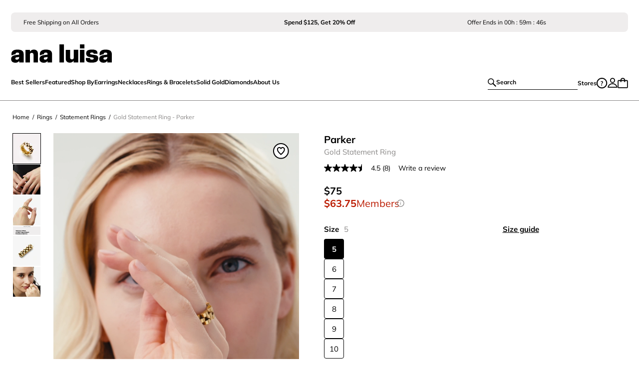

--- FILE ---
content_type: application/javascript; charset=UTF-8
request_url: https://www.analuisa.com/58-7a8e74acfff8af7f877f.js
body_size: 334
content:
"use strict";(self.webpackChunkanaluisa_website=self.webpackChunkanaluisa_website||[]).push([[58],{47058:function(e,s,l){l.r(s);var i=l(85671),o=l(74848);const d=["Components:Solid Gold","Components:10K Solid Gold","Components:10K Solid White Gold","Components:14K Solid Gold"];s.default=(0,i.kP)({name:"SolidGoldUsps",priority:"P3"})((function(e){let{tags:s,isMto:l}=e;return(null==s?void 0:s.some((e=>d.includes(e))))?l?(0,o.jsxs)("div",{className:"mx-[1.74vw] pt-[80px] pb-[76px] bg-black text-white grid grid-cols-3 text-center mobile:mx-[15px] mobile:grid-cols-1 mobile:px-[30px] mobile:pt-[23px] mobile:pb-[26px]",children:[(0,o.jsxs)("div",{className:"mobile:mb-[30px]",children:[(0,o.jsx)("p",{className:"title-s mb-[15px] mobile:mb-[10px]",children:"Made to Order"}),(0,o.jsxs)("p",{className:"typo-body",children:["Made just for you in recycled solid gold",(0,o.jsx)("br",{}),"— never mass-produced."]})]}),(0,o.jsxs)("div",{className:"mobile:mb-[30px]",children:[(0,o.jsx)("p",{className:"title-s mb-[15px] mobile:mb-[10px]",children:"Trusted Craftsmanship"}),(0,o.jsxs)("p",{className:"typo-body",children:["Created in a vetted, family-owned Indian",(0,o.jsx)("br",{}),"workshop with generations of expertise."]})]}),(0,o.jsxs)("div",{children:[(0,o.jsx)("p",{className:"title-s mb-[15px] mobile:mb-[10px]",children:"Direct to YOU"}),(0,o.jsxs)("p",{className:"typo-body",children:["Shipped directly from our artisan studio",(0,o.jsx)("br",{}),"for the highest quality and speed."]})]})]}):(0,o.jsxs)("div",{className:"mx-[1.74vw] pt-[80px] pb-[76px] bg-black text-white grid grid-cols-3 text-center mobile:mx-[15px] mobile:grid-cols-1 mobile:px-[30px] mobile:pt-[23px] mobile:pb-[26px]",children:[(0,o.jsxs)("div",{className:"mobile:mb-[30px]",children:[(0,o.jsx)("p",{className:"title-s mb-[15px] mobile:mb-[10px]",children:"Forever Quality"}),(0,o.jsxs)("p",{className:"typo-body",children:["Durable, waterproof pieces engineered",(0,o.jsx)("br",{}),"for a lifetime of daily wear."]})]}),(0,o.jsxs)("div",{className:"mobile:mb-[30px]",children:[(0,o.jsx)("p",{className:"title-s mb-[15px] mobile:mb-[10px]",children:"Timeless by Design"}),(0,o.jsx)("p",{className:"typo-body",children:"Forever styles made to outlast trends."})]}),(0,o.jsxs)("div",{children:[(0,o.jsx)("p",{className:"title-s mb-[15px] mobile:mb-[10px]",children:"Sustainable Luxury"}),(0,o.jsxs)("p",{className:"typo-body",children:["Crafted from recycled solid gold and",(0,o.jsx)("br",{}),"ethically sourced lab-grown diamonds."]})]})]}):null}))}}]);
//# sourceMappingURL=58-7a8e74acfff8af7f877f.js.map

--- FILE ---
content_type: application/javascript; charset=UTF-8
request_url: https://www.analuisa.com/component---src-templates-product-index-js-4c3e0ba0ca84efe22d8c.js
body_size: 12076
content:
"use strict";(self.webpackChunkanaluisa_website=self.webpackChunkanaluisa_website||[]).push([[596],{40212:function(e,t,n){n.d(t,{A:function(){return p}});var l=n(96540),i=n(68154),o=n(85671),s=n(41039),r=n(41134),a=n(12954),c=JSON.parse('{"N":{"Necklaces":"/collections/necklaces/","Earrings":"/collections/earrings/","Rings":"/collections/rings/","Bracelets":"/collections/bracelets/","Earrings Charms":"/collections/create-your-unique-earring-stack/","Sets":"/collections/gift-sets/","Bundle":"/collections/jewelry-bundles/","Necklace Charms":"/collections/necklaces-charms/","Body Jewelry":"/collections/anklets-body-jewelry/","Accessories":"/collections/accessories/"},"f":{"Pendant Necklaces":{"url":"/collections/pendant-necklaces/","type":"Necklaces"},"Stud Earrings":{"url":"/collections/stud-earrings/","type":"Earrings"},"Statement Necklaces":{"url":"/collections/statement-necklace/","type":"Necklaces"},"Drop Earrings":{"url":"/collections/unique-drop-earrings/","type":"Earrings"},"Statement Rings":{"url":"/collections/statement-rings/","type":"Rings"},"Hoop Earrings":{"url":"/collections/hoop-earrings/","type":"Earrings"},"Charm Bracelets":{"url":"/collections/charm-bracelets/","type":"Bracelets"},"Huggie Earrings":{"url":"/collections/huggie-earrings/","type":"Earrings"},"Necklace Sets":{"url":"/collections/layered-necklace-sets/","type":"Necklaces"},"Layered Necklace Sets":{"url":"/collections/layered-necklace-sets/","type":"Necklaces"},"Band Rings":{"url":"/collections/band-rings/","type":"Rings"},"Necklace Charms":{"url":"/collections/necklaces-charms/","type":"Necklaces"},"Ring Sets":{"url":"/collections/stacking-gold-rings/","type":"Rings"},"Chain Necklaces":{"url":"/collections/chain-necklaces/","type":"Necklaces"},"Adjustable Rings":{"url":"/collections/adjustable-rings/","type":"Rings"},"Chain Bracelets":{"url":"/collections/chain-bracelets/","type":"Bracelets"},"Cuff Bracelets":{"url":"/collections/cuff-bracelets/","type":"Bracelets"},"Ear Cuffs":{"url":"/collections/huggies-ear-cuffs/","type":"Earrings"}}}'),d=n(76361),u=n(74848);var p=(0,o.kP)({name:"Breadcrumb",priority:"P2"})((function(e){let{componentType:t="",productTitle:n,collectionTitle:o,pageTitle:p,levels:m=[],productType:h=null,productSubtype:v=null}=e;const{0:f,1:g}=(0,l.useState)([]),{0:y,1:x}=(0,l.useState)(null);return(0,l.useEffect)((()=>{let e=[],t=null;if(r.Bd){e=[{link:"/",name:"Home"}];const i=window.location.pathname.split("/").filter((e=>{if(null!=e||""!=e)return e}));if(m&&m.length>0)m.forEach((t=>{e.push({link:t.link.link,name:t.title})}));else{const s=i.findIndex((e=>"collections"==e)),a=i.findIndex((e=>"products"==e)),d=i.findIndex((e=>"pages"==e));if(-1!==d&&p&&e.push({link:`/pages/${i[d+1]}/`,name:p}),-1!==a&&n){const t=(0,r.Ri)("bread_url"),l=(0,r.Ri)("bread_title");t&&l&&!c.N[h]&&e.push({link:`${t}`,name:l}),h&&c.N[h]&&e.push({link:c.N[h],name:h}),v&&c.f[v]&&e.push({link:c.f[v].url,name:v}),e.push({link:`/products/${i[a+1]}/`,name:n})}else if(-1!==s&&o){if(c.f[o]){var l;const t=null===(l=c.f[o])||void 0===l?void 0:l.type;e.push({link:c.N[t],name:t})}e.push({link:`/collections/${i[s+1]}/`,name:o})}e.length>0&&(t={"@context":"http://schema.org","@type":"BreadcrumbList",description:"Breadcrumbs list",name:"Breadcrumbs",itemListElement:[]},e.map(((e,n)=>{t.itemListElement.push({"@type":"ListItem",position:n+1,name:e.name,item:`https://www.analuisa.com/${e.link}/`})})))}g(e),x(t)}}),[]),f.length>1?(0,u.jsxs)(u.Fragment,{children:[y?(0,u.jsx)(i.m,{children:(0,u.jsx)("script",{type:"application/ld+json",children:JSON.stringify(y)})}):null,(0,u.jsx)("ol",{className:(0,a.cn)("flex flex-wrap list-none pt-[20px] px-[15px] desktop:max-w-[1440px] desktop:p-[25px]",t===d.I.CP&&"mb-0 desktop:px-0 mobile:px-[15px] mobile:border-t mobile:border-t-black mobile:pt-[20px]"),itemScope:!0,itemType:"https://schema.org/BreadcrumbList",children:f.map(((e,n)=>(0,u.jsxs)("li",{className:"flex items-center",itemProp:"itemListElement",itemScope:!0,itemType:"https://schema.org/ListItem",children:[0!==n&&(0,u.jsx)("span",{className:"px-[6px] typo-micro",children:"/"}),(0,u.jsx)("meta",{itemProp:"position",content:n+1}),(0,u.jsx)(s.N,{className:(0,a.cn)("typo-micro no-underline",n===f.length-1?"text-[#898786]":"text-black",t===d.I.CP&&"mobile:typo-body"),"aria-label":e.name,itemProp:"item",to:e.link,children:(0,u.jsx)("span",{itemProp:"name",children:e.name})})]},`breadcrumb_item_${n}`)))})]}):(0,u.jsx)(u.Fragment,{children:" "})}))},53437:function(e,t,n){n.r(t),n.d(t,{default:function(){return re}});var l=n(96540),i=n(64810),o=n(68154),s=n(98669),r=n(80243),a=n(8468),c=n(40743),d=n(19863),u=n(93241),p=n(41134),m=n(12954),h=n(78865),v=n(97782),f=n(18491),g=n(30292),y=n(18139),x=n(96943),b=n(42011),k=n(48926),j=n(1695),w=n(85671),P=n(31583),_=n(54319),A=n(47226),N=n(76361),C=n(95518),T=n(18824),S=n(45180),E=n(7790),R=n(64091),I=n(77528),O=n(10254),D=n(40212),L=n(67690),B=n(41568),F=n(74848);var M=(0,w.kP)({name:"AggregateOfferMeta",priority:"P3"})((function(e){let{product:t,currency:n}=e;function l(){const e=new Date,t=new Date(e.getFullYear(),e.getMonth()+1,e.getDate());return`${t.getFullYear()}-${(t.getMonth()+1).toString().padStart(2,"0")}-${t.getDate().toString().padStart(2,"0")}`}return(0,F.jsxs)("div",{itemScope:!0,itemProp:"offers",itemType:"https://schema.org/AggregateOffer",children:[(0,F.jsx)("meta",{itemProp:"lowPrice",content:t.variants[0].price}),(0,F.jsx)("meta",{itemProp:"highPrice",content:t.variants[0].price}),(0,F.jsx)("meta",{itemProp:"priceCurrency",content:n}),(0,F.jsx)("meta",{itemProp:"offerCount",content:t.variants.length}),t.variants.map((e=>(0,F.jsxs)("div",{itemProp:"offers",itemType:"https://schema.org/Offer",itemScope:!0,children:[(0,F.jsx)("meta",{itemProp:"sku",content:e.sku}),(0,F.jsx)("meta",{itemProp:"availability",content:e.availableForSale?"https://schema.org/InStock":"https://schema.org/OutOfStock"}),(0,F.jsx)("meta",{itemProp:"price",content:e.price}),(0,F.jsx)("meta",{itemProp:"priceCurrency",content:n}),(0,F.jsx)("meta",{itemProp:"priceValidUntil",content:l()}),(0,F.jsx)("meta",{itemProp:"url",content:p.Bd?`https://www.analuisa.com${window.location.pathname}`:`https://www.analuisa.com/products/${t.handle}`}),(0,F.jsx)("meta",{itemProp:"itemCondition",itemType:"https://schema.org/itemCondition",content:"https://schema.org/NewCondition"})]},`offers_variant_${e.sku}`)))]})})),$=n(94145),U=n(56615),Z=n(87577),H=n(28582),W=n(22542),J=n(74919),V=n(36196),z=n(17409),G=n.p+"static/luxe-logo-2-e88023bce991a41ef91bcdab92b000c9.png";var K=function(e){var t;let{tags:n,saleBlocks:i}=e;const{luxe:o}=(0,l.useContext)(U.aO),s=o.isLuxeActive||o.hasLuxeInCart||o.shouldAddLuxeInNextATC,r=(0,k.A)(),{cart:a}=(0,l.useContext)(Z.MI),c=r.find((e=>{let{type:t}=e;return t===E.A.GIFT_WITH_PURCHASE})),d=Boolean(c),u=null==r?void 0:r.find((e=>{let{type:t}=e;return t===E.A.AMOUNT_PERCENT})),p=Boolean(u)&&!d,m=(0,l.useMemo)((()=>{var e;return(null==u||null===(e=u.thresholdConditionAmount)||void 0===e?void 0:e.map(((e,t)=>[parseFloat(e),parseFloat(u.thresholdResultPercentage[t])])))||[]}),[u]),h=u?[u]:[],f=a.lines.map((e=>{var t,n;const l=(null==e||null===(t=e.variant)||void 0===t||null===(n=t.product)||void 0===n?void 0:n.tags)||[];return(0,P.ii)(l,h)})),g=a.lines.filter(((e,t)=>{const n=f[t],l=((null==e?void 0:e.attributes)||[]).some((e=>"_free_gift"===e.key&&"true"===e.value));return!n&&!l})).reduce(((e,t)=>{var n;return e+((null===(n=t.variant)||void 0===n?void 0:n.full_price)||0)}),0),{mobileContent:y}=(0,W.A)(),b=(0,P.ii)(n,r),j=(0,v.my)(),w=(0,H.A)(),_=i.find((e=>"ROW"===e.category?j!==T.T.US:"Luxe"===e.category?j===T.T.US&&s:"Guest"===e.category&&(j===T.T.US&&!s))),{title:A,subtitle:C,content:S,backgroundColors:R,textColor:I}=_,O="#000000",D="#EFEDED",L=(0,x.A)(null==R?void 0:R.mobile,null==R?void 0:R.desktop)||D,B=(0,x.A)(null==I?void 0:I.mobile,null==I?void 0:I.desktop)||O;return _&&"null"!==(null==_?void 0:_.title)?b?null:(0,F.jsxs)("div",{className:"mt-[40px] desktop:mt-[50px] mb-[30px] mx-[15px] desktop:mx-0 p-[15px] desktop:p-[20px] border border-black rounded-[4px]",style:{backgroundColor:L,color:B},children:[(0,F.jsxs)("div",{className:"mb-[20px] desktop:mb-[30px]",children:[(0,F.jsxs)("div",{className:"flex justify-between items-center desktop:gap-[20px]",children:[(0,F.jsx)("h3",{className:"title-m m-0",children:A}),s&&(0,F.jsx)("div",{className:"bg-white px-[9px] py-[5px] mobile:px-[5px] mobile:py-[4px] rounded-[4px] w-[60px] h-[32px] desktop:min-w-[98px] desktop:min-h-[50px] desktop:flex desktop:justify-center desktop:items-center",children:(0,F.jsx)("img",{src:G,alt:"AL Luxe Logo"})})]}),C&&(0,F.jsx)("p",{className:"typo-body mt-[5px] desktop:mt-[10px]",children:C})]}),!C&&!m&&(null==c||null===(t=c.freegift)||void 0===t?void 0:t.minAmount)>0&&y.map(((e,t)=>(0,F.jsx)("p",{className:"text mb-20",children:e.text.map((e=>{let{text:t}=e;return t})).join(" ")},t))),d&&(0,F.jsx)(J.A,{componentType:N.I.PDP,saleColors:w,eligibleAmount:g}),p&&(0,F.jsx)(z.A,{componentType:N.I.PDP,saleColors:w,eligibleAmount:g,amountDiscounts:m}),(null==S?void 0:S.raw)&&(0,F.jsx)(V.A,{input:S.raw,customClassName:"typo-micro",prefixClassName:"sale-block"})]}):null},q=JSON.parse('["collaborations","tiffany","life-with-mak","taylor","celine","kelly","elle","shantea","jessica","stella","steven","chloe-luk","rachel","sue","renee","hannah","christina","nicole","ivy","takara","andrea","yumi-1","sally","estelle","brittany","helen","kristin","erin","ayla","lucinda","yang","bridget","claude","hana-lee","darlene","serein","brandi","rachael","eri","hana-lee-x-nina","raleigh-link","jusuf","chelsea-alana","katiew","miss-mj","nina-yu","katarina-zarutskie","chenny","sissel","lokyi","jessicad","peris","jaelim","moderosa","heres-kim","caitilin","hieu-cao","peilun","rachel-hope","kattie","tong","lindseyj","kevina","ga-min","barbora-ondrackova","jermaine","nuran-soysal","sohyun-moon","tonidee","serhant-x-ana-luisa","elizabethc","laureen","katietang","juhee","viktoria","spring-awakening-by-caterina","veronika-sandner","personalized-gifts","birthday-gifts","5-year-anniversary-gift","birthday-gifts-for-her","gifts-for-her","baby-shower-gifts","anniversary-gifts-for-her","gifts-for-friends","gifts-for-girls","first-anniversary-gift","birthday-gift-for-wife","family-gift-ideas","13th-anniversary-gift","romantic-gifts-for-her","gifts-for-me","gifts-for-everyone","gifts-for-a-partner","friendaversary-gifts","luxury-gifts-under-350","most-popular-gifts","trending","essentials","ready-to-ship","top-rated","lovely-designs","new","bestsellers","most-wanted","back-in-stock","last-chance","new-favorites","almost-gone","customer-favorites","current-favorites","sale-items-under-99","under-99","gifts-under-120","gifts-under-150","gifts-under-350","gifts-under-55","gifts-under-65","gifts-under-75","gifts-under-79","gifts-under-90","sale-items-under-49","under-109","under-129","under-149","under-199","under-49","under-89","special-occasion-jewelry","black-friday","black-friday-earrings","black-friday-necklaces","black-friday-rings","black-friday-bracelets","cyber-monday","cyber-monday-earrings","cyber-monday-necklaces","cyber-monday-rings","cyber-monday-bracelets","holiday-jewelry","holiday-earrings","holiday-necklaces","holiday-rings","holiday-bracelets","christmas-bracelets","new-years-jewelry","new-years-earrings","new-years-necklaces","new-years-rings","new-years-bracelets","valentines-day-earrings","valentines-day-necklaces","valentines-day-rings","valentines-day-bracelets","presidents-day-jewelry-sale","graduation-jewelry","graduation-earrings","graduation-necklaces","graduation-rings","graduation-bracelets"]'),Y=n(41039);var Q=(0,w.kP)({name:"ProductsInCollection",priority:"P3"})((function(e){let{children:t,collections:n}=e;const l=n.filter((e=>!q.includes(e.handle))).slice(0,15);return l&&l.length>0&&(0,F.jsxs)("div",{className:"w-full flex flex-col border-t border-dark-grey desktop:items-center",children:[t,(0,F.jsxs)("div",{className:"flex flex-wrap text-dark-grey w-full desktop:mt-0 desktop:px-[1.74vw] typo-body p-[15px] pb-[20px] desktop:py-[25px]",children:["This product is included in those collections: ",l.map(((e,t)=>(0,F.jsxs)(Y.N,{className:"text-dark-grey typo-body",to:`/collections/${null==e?void 0:e.handle}/`,children:[null==e?void 0:e.title,t<l.length-1?(0,F.jsx)("span",{dangerouslySetInnerHTML:{__html:"&nbsp;-&nbsp;"}}):""]},`products_collection_${null==e?void 0:e.handle}`)))]})]})})),X=n(26181),ee=n(76412),te=n(408);const ne=(0,r.Ay)((()=>n.e(576).then(n.bind(n,60576)))),le=(0,r.Ay)((()=>n.e(703).then(n.bind(n,10703)))),ie=(0,r.Ay)((()=>n.e(58).then(n.bind(n,47058)))),oe=(0,r.Ay)((()=>n.e(476).then(n.bind(n,11476))));function se(e){var t,n;let{data:i}=e;const o=(0,v.I4)({product:i.shopifyProduct,shouldUseDiscount:!0}),s=function(e){const{0:t,1:n}=(0,l.useState)(null);return p.Bd?((0,l.useEffect)((()=>{var t,l;if(void 0!==(null===(t=window)||void 0===t||null===(l=t.exponea)||void 0===l?void 0:l.lastViewed)){var i,o;const t=(null===(i=window)||void 0===i||null===(o=i.exponea)||void 0===o?void 0:o.lastViewed).reduce(((t,n)=>{const l=n.split("/"),i=l.findIndex((e=>"products"==e)),o=l[i+1];return o&&o!==e&&!t.includes(o)&&t.push(o),t}),[]);n(t)}}),[]),t):null}(null==o?void 0:o.handle),[,r]=(0,y.A)("PDP"),a=(0,_.A)("bestsellers"),c={__typename:"ContentfulLandingPageProductsCarousel",contentful_id:"custom_plp_id",title:"",productHandles:[]};return void 0===(null===(t=window)||void 0===t?void 0:t.exponea)||"function"!=typeof(null===(n=window.exponea)||void 0===n?void 0:n.getRecommendation)?(c.productHandles=a,c.title="Best Sellers",(0,F.jsx)(ne,{content:c,componentType:N.I.PDP})):s&&s.length>3?(c.productHandles=s.slice(0,8),c.title="Previously Seen",(0,F.jsx)(ne,{content:c,componentType:N.I.PDP})):r&&r.length>0?(c.productHandles=r.map((e=>e.handle)).slice(0,8),c.title="Bought Together",(0,F.jsx)(ne,{content:c,componentType:N.I.PDP})):null}var re=(0,w.kP)({name:"ProductPage",priority:"P1"})((function(e){var t,n,r,y,_,U,Z,H,W,J,V,z,G,q,Y,ne,re,ae,ce,de,ue,pe,me,he,ve,fe,ge,ye,xe,be,ke,je,we,Pe;let{data:_e,pageContext:Ae,location:Ne}=e;const{throwReport:Ce,sendReport:Te}=(0,w.vJ)(),Se=(0,l.useRef)(null),{0:Ee,1:Re}=(0,l.useState)(!1),Ie=0===(null==_e||null===(t=_e.allShopifyPrices)||void 0===t||null===(n=t.edges)||void 0===n?void 0:n.length);(0,l.useEffect)((()=>{Ie&&p.Bd&&(Te(new Error("Empty Prices (most likely product published on Contentful, but not on Shopify"),{name:"ProductPage",priority:"P1"}),(0,i.oo)("/404"))}),[Ie,Te]);const Oe=(0,f.A)(!1,"3rem"),{isMobile:De}=(0,h.A)(),Le=(0,v.tJ)(),Be=(0,b.A)(),Fe=(0,l.useContext)(a.h),{isLoopReturnEnabled:Me}=(0,l.useContext)(c.G4),{displayAB:$e,setDisplayAB:Ue}=(0,l.useContext)(u.A),Ze=(0,k.A)(),He=(0,j.z)(),We=(Ze||[]).find((e=>e.type===E.A.GIFT_WITH_PURCHASE))||null,Je=(0,v.my)(),Ve=null==_e||null===(r=_e.allShopifyPrices)||void 0===r||null===(y=r.edges.find((e=>{var t;return(null==e||null===(t=e.node)||void 0===t?void 0:t.country)===Je})))||void 0===y?void 0:y.node,ze=(0,v.I4)({product:_e.shopifyProduct,shouldUseDiscount:!0,localPrice:Ve}),{trackViewProductPage:Ge}=(0,d.z1)(),Ke=(0,l.useRef)(null),qe=(0,l.useRef)(null),Ye=(0,l.useMemo)((()=>(0,P.Ey)(_e)),[_e]),{0:Qe,1:Xe}=(0,l.useState)([]),{0:et,1:tt}=(0,l.useState)((0,P.WR)(ze.variants.find((e=>e.availableForSale))||ze.variants[0])),{0:nt,1:lt}=(0,l.useState)(!1),{0:it,1:ot}=(0,l.useState)(0),{variants:st}=(0,g.A)(null==ze?void 0:ze.handle),rt=(0,l.useMemo)((()=>Ze.some((e=>{let{type:t}=e;return t===E.A.AMOUNT_PERCENT||t===E.A.QUANTITY_PERCENT}))),[Ze]);(0,l.useEffect)((()=>{const e=(0,P.xE)(et),t=null==e?void 0:e[Object.keys(et)[0]];nt&&!t&&(lt(!1),tt((0,P.WR)(ze.variants.find((e=>e.availableForSale))||ze.variants[0])))}),[ze.variants,nt,et,Ne]);const at=(0,l.useCallback)((()=>{var e,t;const n=(null===(e=document)||void 0===e||null===(t=e.querySelector("#announcement-bar"))||void 0===t?void 0:t.offsetHeight)||0;window.scrollY>65+n&&$e?Ue(!1):window.scrollY<=65+n&&!$e&&Ue(!0)}),[$e,Ue]);(0,l.useEffect)((()=>{if(p.Bd&&rt)return window.addEventListener("scroll",at),()=>{window.removeEventListener("scroll",at)}}),[at,rt]);const ct=_e.alternativesProducts.edges.reduce(((e,t)=>{var n,l;return{...e,[null==t||null===(n=t.node)||void 0===n?void 0:n.handle]:(null==t||null===(l=t.node)||void 0===l?void 0:l.tags)||[]}}),{}),dt=_e.alternativesProducts.edges.map((e=>{var t;return null==e||null===(t=e.node)||void 0===t?void 0:t.handle})),ut=(0,v.xi)({handles:dt,allPrices:null===(_=_e.alternativesPrices)||void 0===_?void 0:_.edges,tags:ct}),pt=(0,v.DL)({handles:dt,tags:ct,shouldFetchPrice:!0}),mt=(0,l.useMemo)((()=>pt.every((e=>{let{isInitialLoading:t}=e;return!t}))?null==pt?void 0:pt.map((e=>{let{data:t}=e;return t})):ut),[pt,ut]),ht=ze&&(null==Fe||null===(U=Fe.wishlistItems)||void 0===U?void 0:U.includes(ze.handle)),vt=null===(Z=_e.allContentfulProductPageSaleBlocks)||void 0===Z?void 0:Z.edges;let ft=null;var gt;vt&&(ft=null===(gt=vt.find((e=>"null"!==e.node.title)))||void 0===gt?void 0:gt.node);const yt=null==Ye||null===(H=Ye.contentful)||void 0===H?void 0:H.productRecommendations;(0,l.useEffect)((()=>{const e=(0,P.xE)(et),t=Object.keys(et)[0],n=null==e?void 0:e[t],l=n?ze.variants.find((e=>e.selectedOptions.some((e=>{let{name:l,value:i}=e;return l===t&&i===n})))):null,i=null==l?void 0:l.availableForSale,o=n&&!l;if((!l||!i)&&!nt&&st)for(let s=0;s<st.length;s++){const e=st[s];if(e.availableForSale){const t=ze.variants.find((t=>t.id===e.id));if(t){t.selectedOptions.every((e=>{let{name:t,value:n}=e;return et[t]===n}))||(l&&!i&&t.selectedOptions.forEach((e=>{let{name:t,value:n}=e;(0,p.Mu)(t,n)})),o&&t.selectedOptions.forEach((e=>{let{name:t,value:n}=e;(0,p.Mu)(t,n)})),tt((0,P.WR)(t)));break}}}}),[ze,st,nt,et]);const xt=et&&(null==ze||null===(W=ze.variants)||void 0===W?void 0:W.find((e=>e.title===et[Object.keys(et)[0]]))),bt=(0,l.useCallback)((e=>{const{target:t}=e;lt(!0),tt((e=>({...e,[t.name]:t.value}))),(0,p.Mu)(t.name,t.value)}),[lt,tt]),kt=st.find((e=>(null==e?void 0:e.id)===(null==xt?void 0:xt.id)));kt&&(xt.availableForSale=kt.availableForSale);const jt=(0,v.kD)({handle:ze.handle,price:Ve,selectedVariant:xt,tags:{[ze.handle]:null==ze?void 0:ze.tags}}),[{data:wt,isInitialLoading:Pt}]=(0,v.DL)({handles:[ze.handle],tags:{[ze.handle]:null==ze?void 0:ze.tags},shouldFetchPrice:!jt}),_t=(0,l.useMemo)((()=>wt||jt),[jt,wt]);(0,l.useEffect)((()=>{const e={price:null==_t?void 0:_t.final_price,title:ze.title,productType:ze.productType,productId:ze.shopifyId.replace("gid://shopify/Product/",""),product:ze};Ge(e)}),[]);const At=(0,l.useMemo)((()=>(0,P.fb)(null==Ye?void 0:Ye.node,et)),[Ye,et]),Nt=(0,F.jsxs)("div",{className:"pdp_sk_m",children:[(0,F.jsx)("div",{className:"pdp_sk_image",children:(0,F.jsx)(B.Zl,{})}),(0,F.jsxs)("div",{className:"pdp_sk_content",children:[(0,F.jsx)("div",{className:"pdp_sk_content_name",children:(0,F.jsx)(B.Zl,{})}),(0,F.jsx)("div",{className:"pdp_sk_content_price",children:(0,F.jsx)(B.Zl,{})})]}),(0,F.jsx)("div",{className:"pdp_sk_content_reviews",children:(0,F.jsx)(B.Zl,{})}),(0,F.jsx)("div",{className:"pdp_sk_content_atc",children:(0,F.jsx)(B.Zl,{})})]}),Ct=(0,F.jsxs)("div",{className:"pdp_sk_d",children:[(0,F.jsx)("div",{className:"pdp_sk_breadcrumb",children:(0,F.jsx)(B.Zl,{})}),(0,F.jsxs)("div",{className:"pdp_sk_content",children:[(0,F.jsxs)("div",{className:"pdp_sk_images",children:[(0,F.jsx)("div",{className:"pdp_sk_image",children:(0,F.jsx)("div",{className:"pdp_sk_image_c",children:(0,F.jsx)(B.Zl,{})})}),(0,F.jsx)("div",{className:"pdp_sk_image",children:(0,F.jsx)("div",{className:"pdp_sk_image_c",children:(0,F.jsx)(B.Zl,{})})})]}),(0,F.jsxs)("div",{className:"pdp_sk_details",children:[(0,F.jsx)("div",{className:"pdp_sk_details_name",children:(0,F.jsx)(B.Zl,{})}),(0,F.jsx)("div",{className:"pdp_sk_details_price",children:(0,F.jsx)(B.Zl,{})}),(0,F.jsx)("div",{className:"pdp_sk_details_reviews",children:(0,F.jsx)(B.Zl,{})}),(0,F.jsx)("div",{className:"pdp_sk_details_atc",children:(0,F.jsx)(B.Zl,{})}),(0,F.jsx)("div",{className:"pdp_sk_details_wishlist",children:(0,F.jsx)(B.Zl,{})}),(0,F.jsx)("div",{className:"pdp_sk_details_shipping",children:(0,F.jsx)(B.Zl,{})}),(0,F.jsx)("div",{className:"pdp_sk_details_delivery",children:(0,F.jsx)(B.Zl,{})}),(0,F.jsx)("div",{className:"pdp_sk_details_usp",children:(0,F.jsx)(B.Zl,{})})]})]})]}),Tt=(0,x.A)(Nt,Ct),St=(0,l.useMemo)((()=>{try{var e,t,n,l,i,o,s;if(null==Ye||!Ye.contentful)return null;let r="Jewelry";null!==(e=Ye.contentful.type)&&void 0!==e&&e[0]&&(r+=` > ${Ye.contentful.type[0]}`),null!==(t=Ye.contentful.subtype)&&void 0!==t&&t[0]&&(r+=` > ${Ye.contentful.subtype[0]}`);let a=(null==Ye||null===(n=Ye.contentful)||void 0===n||null===(l=n.productAlternatives)||void 0===l?void 0:l.alternatives)||[];a=a.map((e=>{var t,n,l,i,o;const s=null===(t=((null==_e||null===(n=_e.alternativesDescriptions)||void 0===n?void 0:n.edges)||{}).find((t=>t.node.handle===e.handle)))||void 0===t?void 0:t.node,r=(null==s||null===(l=s.seoContent)||void 0===l||null===(i=l.description)||void 0===i?void 0:i.description)||(null==s||null===(o=s.description)||void 0===o?void 0:o.description);return{...e,description:r}}));const c={title:Ye.contentful.title,description:(null===(i=Ye.contentful.seoContent)||void 0===i||null===(o=i.description)||void 0===o?void 0:o.description)||(null===(s=Ye.contentful.description)||void 0===s?void 0:s.description),images:Ye.node.images,variants:Ye.node.variants,handle:Ye.node.handle,isPreOrder:Ye.contentful.isPreOrder,productDetails:Ye.contentful.productDetails,category:r,prices:_t,alternatives:{hasAlternative:_e.alternativesProducts.edges.length>0,isLoadingPrices:!1,title:null==Ae?void 0:Ae.alternativeTitle,shopifyProducts:(0,m.Z4)(_e.alternativesProducts),contentfulProducts:a,prices:mt||null}};let d=null;return c.alternatives.hasAlternative&&!c.alternatives.isLoadingPrices?d=(0,P.TR)(c):c.alternatives.isLoadingPrices||(d=(0,P.Mv)(c)),d}catch(r){console.error("Error building JSON-LD for",Ye.node.handle,r),Ce(r)}return null}),[Ye.contentful,Ye.node.handle,Ye.node.images,Ye.node.variants,mt,null==_e||null===(J=_e.alternativesDescriptions)||void 0===J?void 0:J.edges,_e.alternativesProducts,null==Ae?void 0:Ae.alternativeTitle,_t,Ce]),Et=(0,l.useCallback)((e=>{e===A.X.ADD&&((0,p.Qo)(`${ze.title} - Add to Wishlist`,"Click"),Fe.addItemToWishlist({type:ze.productType,productHandle:ze.handle,productName:ze.title,productId:ze.shopifyId,price:ze.variants[0].price})),e===A.X.REMOVE&&((0,p.Qo)(`${ze.title} - Remove from Wishlist`,"Click"),Fe.removeItemFromWishlist({productHandle:ze.handle,productId:ze.shopifyId,price:ze.variants[0].price}))}),[Le,ze.handle,ze.productType,ze.shopifyId,ze.title,ze.variants,Fe]),Rt=_e.preOrder.edges.length>0?_e.preOrder.edges.filter((e=>e.node.handle===Ye.node.handle))[0].node:null,It=(0,l.useMemo)((()=>(st&&st.length>0&&(Ye.node.variants=Ye.node.variants.map((e=>{const t=st.find((t=>t.id===e.shopifyId));return e.availableForSale=null==t?void 0:t.availableForSale,e}))),{...Ye.contentful,...Ye.node,preOrder:Rt,reviews:_e.reviews})),[Ye,Rt,_e.reviews,st]),Ot=(0,l.useCallback)((()=>{if(p.Bd&&Ke.current){const e=De?65:100,t=Ke.current.getBoundingClientRect().top+window.pageYOffset-e;window.scrollTo({top:t,behavior:"smooth"})}}),[De]),Dt=Je===T.T.US,Lt=(null==Ye||null===(V=Ye.node)||void 0===V?void 0:V.handle)===C.D.GIFT_CARD,Bt=null==Ye||null===(z=Ye.contentful)||void 0===z||null===(G=z.seoContent)||void 0===G||null===(q=G.description)||void 0===q?void 0:q.description,Ft=(null==Ye||null===(Y=Ye.contentful)||void 0===Y||null===(ne=Y.description)||void 0===ne?void 0:ne.description)||"",Mt=We&&(null==We||null===(re=We.freegift)||void 0===re||null===(ae=re.products)||void 0===ae?void 0:ae.some((e=>e.handle===ze.handle))),$t=!Mt&&De&&(Dt||!Lt),Ut=null==He?void 0:He.some((e=>ze.tags.some((t=>t.includes(e)))));if(null==Ye||!Ye.contentful)return Tt;const Zt=null==Ye||null===(ce=Ye.node)||void 0===ce?void 0:ce.images;let Ht=null,Wt=null;if(Zt&&Zt.length>0){Ht=Zt[0].url;const e="1080x567_crop_center";Wt=`${Ht.split(".jpg")[0]}_${e}.jpg`}Me&&null!==(de=It.engravable)&&void 0!==de&&de.isEngravable&&(0,i.oo)("/404");const Jt=Je!==T.T.US&&ze.handle===C.D.GIFT_CARD||!!(R.A[Je]||[]).find((e=>{var t;return null==ze||null===(t=ze.hts)||void 0===t?void 0:t.startsWith(e)}));if(Ie)return null;const Vt=(null==It?void 0:It.madeToOrderTimelines)&&"null"!==(null==It?void 0:It.madeToOrderTimelines)&&""!==(null==It?void 0:It.madeToOrderTimelines);return(0,F.jsxs)("div",{className:"pdp_wrapper pdp_wrapper--variant",children:[(0,F.jsx)(I.A,{title:null!=Ye&&null!==(ue=Ye.contentful)&&void 0!==ue&&null!==(pe=ue.seoContent)&&void 0!==pe&&pe.metaTitle?null==Ye||null===(me=Ye.contentful)||void 0===me||null===(he=me.seoContent)||void 0===he?void 0:he.metaTitle:Ye.contentful.title,description:Bt||Ft}),(0,F.jsxs)(o.m,{children:[(0,F.jsx)("meta",{itemProp:"name",content:`${Ye.contentful.title} | Ana Luisa Jewelry`}),Ht&&(0,F.jsx)("link",{itemProp:"image",href:null==Zt||null===(ve=Zt[0])||void 0===ve?void 0:ve.url}),Wt&&(0,F.jsx)("meta",{property:"og:image",content:Wt}),(0,F.jsx)("link",{rel:"canonical",href:`https://www.analuisa.com/products/${Ye.node.handle}/`}),(0,F.jsx)("meta",{property:"og:url",content:`https://www.analuisa.com/products/${Ye.node.handle}/`}),(0,F.jsx)("div",{itemProp:"brand",itemType:"https://schema.org/Brand",itemScope:!0,children:(0,F.jsx)("meta",{itemProp:"name",content:"Ana Luisa"})}),St&&(0,F.jsx)("script",{type:"application/ld+json",children:JSON.stringify(St)})]}),(0,F.jsx)(M,{product:ze,currency:Le}),!De&&(0,F.jsx)(D.A,{productTitle:Ye.contentful.title||null,collectionTitle:Ae.collectionTitle||null,productType:(null===(fe=Ye.contentful.type)||void 0===fe?void 0:fe[0])||null,productSubtype:(null===(ge=Ye.contentful.subtype)||void 0===ge?void 0:ge[0])||null}),(0,F.jsxs)("div",{className:"container_products w-full",children:[De&&(0,F.jsx)(X.A,{prices:_t,product:ze,discountsInfo:Ze,isPurchaseRestricted:Jt,scrollToReviews:Ot,pricesLoading:Pt,componentType:N.I.PDP}),(0,F.jsx)(L.A,{images:At,isUS:Dt,isGiftCard:Lt,available:null==xt?void 0:xt.availableForSale,isInWishlist:ht,toggleWishlist:Et,componentType:N.I.PDP,video:(null===(ye=Ye.contentful)||void 0===ye?void 0:ye.video)||null,product:It,selectedVariant:xt,countryCode:Je,isGiftProduct:Mt,topPosition:Oe,children:(0,F.jsx)(B.GO,{product:{contentful:{node:null==Ye?void 0:Ye.contentful},node:ze},componentType:N.I.PDP,priceInfo:_t,shouldDisplayPreOrder:(null==xt?void 0:xt.inventoryPolicy)===S.x.CONTINUE},Be?"al-tag-client":"al-tag-server")}),(0,F.jsxs)("div",{className:"container_products_details pdp_product_details w-[35%] max-w-[600px] mobile:w-full",style:Oe,children:[!De&&(0,F.jsx)(X.A,{prices:_t,product:ze,discountsInfo:Ze,isPurchaseRestricted:Jt,scrollToReviews:Ot,pricesLoading:Pt,componentType:N.I.PDP}),(0,F.jsx)($.A,{product:It,countryCode:Je,selectedVariant:xt,variantSelectedOptions:et,componentType:N.I.PDP,onReviewsClick:Ot,onVariantOptionChange:bt,searchObject:null==Ne||null===(xe=Ne.state)||void 0===xe?void 0:xe.searchObject,variantsSelectorRef:qe,prices:_t,pricesLoading:Pt,optionalProducts:Qe,setOptionalProducts:Xe,isMTO:Vt,staticATCRef:Se}),ft&&null!==ft&&!Mt&&!Ut&&!Vt&&(0,F.jsx)(K,{tags:null==ze?void 0:ze.tags,saleBlocks:ft.saleBlocks}),(0,F.jsx)(O.A,{tags:null==ze?void 0:ze.tags,bestReviews:null==_e||null===(be=_e.reviews)||void 0===be?void 0:be.bestReviews,countryCode:Je,details:Ye.contentful.productDetails,description:Ft,productRecommendations:yt,componentType:N.I.PDP,onScrollToReviews:Ot,isPreOrder:Ye.contentful.isPreOrder&&(null==xt?void 0:xt.inventoryPolicy)===S.x.CONTINUE,isGiftProduct:Mt})]},Be?"product-section-client":"product-section-server")]}),De&&(0,F.jsx)(te.A,{componentType:N.I.PDP,bottomOffset:it,showFloatingElements:Ee}),$t&&(0,F.jsx)(oe,{product:It,selectedVariant:xt,variantSelectedOptions:et,scrollToVariants:()=>{if(null!=qe&&qe.current){const e=qe.current.getBoundingClientRect(),t=window.pageYOffset||document.documentElement.scrollTop,n=e.top+t,l=e.height,i=n-window.innerHeight/2+l/2;window.scrollTo({behavior:"smooth",top:i})}},countryCode:Je,searchObject:null==Ne||null===(ke=Ne.state)||void 0===ke?void 0:ke.searchObject,prices:_t,optionalProducts:Qe,setOptionalProducts:Xe,optionalProductsType:null===(je=Ye.contentful.optionalProducts)||void 0===je?void 0:je.optionalProductsType,setFloatingATCHeight:ot,staticATCRef:Se,setShowFloatingElements:Re,showFloatingElements:Ee}),(0,F.jsx)(ie,{tags:null==ze?void 0:ze.tags,isMto:Vt}),(0,F.jsx)(le,{ref:Ke,productId:p.Bd?_e.shopifyProduct.shopifyId.replace("gid://shopify/Product/",""):null}),(0,F.jsx)(s.Ay,{offset:100,height:500,children:(0,F.jsx)(se,{data:_e})}),(0,F.jsx)(Q,{collections:(0,m.Z4)(null==_e?void 0:_e.productInCollections)||[],children:De&&(0,F.jsx)(D.A,{productTitle:Ye.contentful.title||null,collectionTitle:Ae.collectionTitle||null,productType:(null===(we=Ye.contentful.type)||void 0===we?void 0:we[0])||null,productSubtype:(null===(Pe=Ye.contentful.subtype)||void 0===Pe?void 0:Pe[0])||null})}),(0,F.jsx)(ee.A,{})]})}))},58168:function(e,t,n){function l(){return l=Object.assign?Object.assign.bind():function(e){for(var t=1;t<arguments.length;t++){var n=arguments[t];for(var l in n)({}).hasOwnProperty.call(n,l)&&(e[l]=n[l])}return e},l.apply(null,arguments)}n.d(t,{A:function(){return l}})},61050:function(e,t,n){t.A=n.p+"static/hpBanner-6226585df6d6c682f425640d7c0bd946.jpg"},76412:function(e,t,n){var l=n(96540),i=n(32974),o=n(87577),s=n(56615),r=n(93241),a=n(31583),c=n(19863),d=n(97782),u=n(48926),p=n(85671),m=n(76361),h=n(41568),v=n(24912),f=n(23298),g=n(18824),y=n(73757),x=n.n(y),b=n(74848);t.A=function(){const{isSideCartOpen:e}=(0,l.useContext)(o.MI),{recommendedProductsPopupData:t,setRecommendedProductsPopupData:n}=(0,l.useContext)(r.A),y=(0,d.my)(),k=(0,d.tJ)(),j=(0,u.A)(),{trackRecommendedProductsPopupAction:w,trackRecommendedProductsATC:P}=(0,c.z1)(),_=(0,s.cV)(),{throwReport:A}=(0,p.vJ)(),{0:N,1:C}=(0,l.useState)({}),{open:T=!1,handles:S=[],title:E=""}=t||{},{data:R,isInitialLoading:I}=(0,i.z)(S,"long",y),O=R.filter((e=>!(0,a.yg)(e.shopify,y))),D=(null==O?void 0:O.length)>0&&O.every((e=>{var t;return 1===(null===(t=e.shopify.variants)||void 0===t?void 0:t.length)})),L=()=>{n({open:!1,handles:[],title:""}),w({type:"close"})},B=(0,l.useCallback)((e=>{const t=N[e.handle]||{},{shopify:{shopifyId:n,title:l,handle:i,productType:o,images:s,variants:r}}=e;return{quantity:1,attributes:[],variant:{id:r[0].id,sku:r[0].sku,price:t.finalPrice,compareAtPrice:t.compareAtPrice,product:{title:l,id:n,handle:i,productType:o,images:s}},attributesProperties:{isUS:y===g.T.US,currencyCode:k,prices:t,isFinalSale:e.shopify.tags.includes(f.A.FINAL_SALE),discountsInfo:j,igPrices:t}}}),[y,k,j,N]),F=(0,l.useCallback)((async()=>{try{const e=[];O.forEach((t=>{const n=B(t);e.push(n)})),await _({dataProductsToAdd:e}),P({type:"add_all_to_cart",handles:O.map((e=>e.handle))})}catch(e){console.error(e),A(e)}}),[_,O,B,P,A]);return(0,b.jsxs)("div",{className:"product_recommendations__overlay",style:{zIndex:e?1:9999},children:[(0,b.jsx)("div",{onClick:L,className:"backdrop "+(T?"backdrop-visible":"backdrop-closed")}),(0,b.jsxs)("div",{className:"product_recommendations__content "+(T?"open":"closed"),children:[I&&(0,b.jsx)(h.KW,{}),!I&&(0,b.jsxs)(b.Fragment,{children:[(0,b.jsxs)("div",{className:"flex justify-between items-center p-[20px] mobile:py-[17px] mobile:px-[15px] border-b border-dark-grey",children:[(0,b.jsx)("h3",{className:"typo-h2 font-bold",children:E}),(0,b.jsx)("button",{type:"button",onClick:L,"data-testid":"close-popup",children:(0,b.jsx)(x(),{fill:"none",stroke:"#000000",width:"15px",height:"15px",alt:"close"})})]}),(0,b.jsx)("div",{className:"product_recommendations__products",children:O.length>0&&O.map((e=>(0,b.jsx)(v.A,{product:e,componentType:m.I.PRODUCT_RECOMMENDATIONS,igProductPrices:N,setIgProductPrices:C},e.id)))}),D&&(0,b.jsx)("div",{"data-testid":"show-add-all-to-cart",className:"p-[20px] mobile:p-[15px] mt-auto shadow-[0px_-3px_15px_3px_rgba(0,0,0,0.1)]",onClick:F,children:(0,b.jsx)(h.ik,{size:"large",variant:"primary",fullWidth:!0,children:"Add All to Cart"})})]})]})]})}},77528:function(e,t,n){var l=n(68154),i=n(64810),o=n(61050),s=n(74848);function r(e){let{description:t,lang:n,meta:r,title:a}=e;const{site:c}=(0,i.GR)("63159454"),d=t||c.siteMetadata.description,u="home"===a?"Ana Luisa | Your Jewelry Uniform":a;return(0,s.jsx)(l.m,{htmlAttributes:{lang:n},title:a,titleTemplate:"home"===a?"Ana Luisa | Your Jewelry Uniform":`%s | ${c.siteMetadata.title}`,meta:[{charset:"utf-8"},{name:"description",content:d},{name:"theme-color",content:"#000000"},{property:"og:title",content:u},{property:"og:description",content:d},{property:"og:type",content:"website"},{property:"og:image",content:o.A},{property:"og:image:width",content:"1200"},{property:"og:image:height",content:"630"},{name:"twitter:card",content:"summary"},{name:"twitter:creator",content:c.siteMetadata.author},{name:"twitter:title",content:a},{name:"twitter:description",content:d}].concat(r)})}r.defaultProps={lang:"en",meta:[],description:""},t.A=r},80243:function(e,t,n){var l=n(96540),i=n(98587),o=n(58168),s=n(9417),r=n(77387),a=n(4146);function c(e,t){if(!e){var n=new Error("loadable: "+t);throw n.framesToPop=1,n.name="Invariant Violation",n}}var d=l.createContext();var u={initialChunks:{}},p="PENDING",m="REJECTED";var h=function(e){return e};function v(e){var t=e.defaultResolveComponent,n=void 0===t?h:t,v=e.render,f=e.onLoad;function g(e,t){void 0===t&&(t={});var h=function(e){return"function"==typeof e?{requireAsync:e,resolve:function(){},chunkName:function(){}}:e}(e),g={};function y(e){return t.cacheKey?t.cacheKey(e):h.resolve?h.resolve(e):"static"}function x(e,l,i){var o=t.resolveComponent?t.resolveComponent(e,l):n(e);return a(i,o,{preload:!0}),o}var b,k,j=function(e){var t=y(e),n=g[t];return n&&n.status!==m||((n=h.requireAsync(e)).status=p,g[t]=n,n.then((function(){n.status="RESOLVED"}),(function(t){console.error("loadable-components: failed to asynchronously load component",{fileName:h.resolve(e),chunkName:h.chunkName(e),error:t?t.message:t}),n.status=m}))),n},w=function(e){function n(n){var l;return(l=e.call(this,n)||this).state={result:null,error:null,loading:!0,cacheKey:y(n)},c(!n.__chunkExtractor||h.requireSync,"SSR requires `@loadable/babel-plugin`, please install it"),n.__chunkExtractor?(!1===t.ssr||(h.requireAsync(n).catch((function(){return null})),l.loadSync(),n.__chunkExtractor.addChunk(h.chunkName(n))),(0,s.A)(l)):(!1!==t.ssr&&(h.isReady&&h.isReady(n)||h.chunkName&&u.initialChunks[h.chunkName(n)])&&l.loadSync(),l)}(0,r.A)(n,e),n.getDerivedStateFromProps=function(e,t){var n=y(e);return(0,o.A)({},t,{cacheKey:n,loading:t.loading||t.cacheKey!==n})};var l=n.prototype;return l.componentDidMount=function(){this.mounted=!0;var e=this.getCache();e&&e.status===m&&this.setCache(),this.state.loading&&this.loadAsync()},l.componentDidUpdate=function(e,t){t.cacheKey!==this.state.cacheKey&&this.loadAsync()},l.componentWillUnmount=function(){this.mounted=!1},l.safeSetState=function(e,t){this.mounted&&this.setState(e,t)},l.getCacheKey=function(){return y(this.props)},l.getCache=function(){return g[this.getCacheKey()]},l.setCache=function(e){void 0===e&&(e=void 0),g[this.getCacheKey()]=e},l.triggerOnLoad=function(){var e=this;f&&setTimeout((function(){f(e.state.result,e.props)}))},l.loadSync=function(){if(this.state.loading)try{var e=x(h.requireSync(this.props),this.props,_);this.state.result=e,this.state.loading=!1}catch(t){console.error("loadable-components: failed to synchronously load component, which expected to be available",{fileName:h.resolve(this.props),chunkName:h.chunkName(this.props),error:t?t.message:t}),this.state.error=t}},l.loadAsync=function(){var e=this,t=this.resolveAsync();return t.then((function(t){var n=x(t,e.props,_);e.safeSetState({result:n,loading:!1},(function(){return e.triggerOnLoad()}))})).catch((function(t){return e.safeSetState({error:t,loading:!1})})),t},l.resolveAsync=function(){var e=this.props,t=(e.__chunkExtractor,e.forwardedRef,(0,i.A)(e,["__chunkExtractor","forwardedRef"]));return j(t)},l.render=function(){var e=this.props,n=e.forwardedRef,l=e.fallback,s=(e.__chunkExtractor,(0,i.A)(e,["forwardedRef","fallback","__chunkExtractor"])),r=this.state,a=r.error,c=r.loading,d=r.result;if(t.suspense&&(this.getCache()||this.loadAsync()).status===p)throw this.loadAsync();if(a)throw a;var u=l||t.fallback||null;return c?u:v({fallback:u,result:d,options:t,props:(0,o.A)({},s,{ref:n})})},n}(l.Component),P=(k=function(e){return l.createElement(d.Consumer,null,(function(t){return l.createElement(b,Object.assign({__chunkExtractor:t},e))}))},(b=w).displayName&&(k.displayName=b.displayName+"WithChunkExtractor"),k),_=l.forwardRef((function(e,t){return l.createElement(P,Object.assign({forwardedRef:t},e))}));return _.displayName="Loadable",_.preload=function(e){_.load(e)},_.load=function(e){return j(e)},_}return{loadable:g,lazy:function(e,t){return g(e,(0,o.A)({},t,{suspense:!0}))}}}var f=v({defaultResolveComponent:function(e){return e.__esModule?e.default:e.default||e},render:function(e){var t=e.result,n=e.props;return l.createElement(t,n)}}),g=f.loadable,y=f.lazy,x=v({onLoad:function(e,t){e&&t.forwardedRef&&("function"==typeof t.forwardedRef?t.forwardedRef(e):t.forwardedRef.current=e)},render:function(e){var t=e.result,n=e.props;return n.children?n.children(t):null}}),b=x.loadable,k=x.lazy;var j=g;j.lib=b,y.lib=k;t.Ay=j},98587:function(e,t,n){function l(e,t){if(null==e)return{};var n={};for(var l in e)if({}.hasOwnProperty.call(e,l)){if(-1!==t.indexOf(l))continue;n[l]=e[l]}return n}n.d(t,{A:function(){return l}})}}]);
//# sourceMappingURL=component---src-templates-product-index-js-4c3e0ba0ca84efe22d8c.js.map

--- FILE ---
content_type: text/json
request_url: https://conf.config-security.com/model
body_size: 86
content:
{"title":"recommendation AI model (keras)","structure":"release_id=0x44:65:3e:6e:65:36:40:5f:74:51:24:6f:5b:59:58:51:4e:4d:60:24:2a:4a:77:77:2a:5c:4c:72:6a;keras;f8nsmoh2v5v3gkpsubn7kfi6clmlvdx9rhm4rnyj4nwp83t07fu315a45bot0h13qva4ybbh","weights":"../weights/44653e6e.h5","biases":"../biases/44653e6e.h5"}

--- FILE ---
content_type: application/javascript; charset=UTF-8
request_url: https://www.analuisa.com/703-1e344f2cfccd9856a125.js
body_size: 347
content:
"use strict";(self.webpackChunkanaluisa_website=self.webpackChunkanaluisa_website||[]).push([[703],{10703:function(e,s,a){a.r(s);var d=a(96540),i=a(5556),o=a(85671),t=a(74848);const p=(0,d.forwardRef)(((e,s)=>{let{productId:a}=e;return(0,t.jsxs)("div",{id:"reviews",className:"desktop:flex desktop:flex-wrap desktop:mx-[1.74vw] desktop:my-[60px] mobile:my-[40px] mobile:max-w-[100vw] mobile:overflow-hidden mobile:px-[15px]",ref:s,children:[(0,t.jsx)("div",{className:"w-full","data-bv-show":"reviews","data-bv-product-id":a}),(0,t.jsx)("div",{className:"w-full","data-bv-show":"questions","data-bv-product-id":a})]})}));p.propTypes={productId:i.PropTypes.string},s.default=(0,o.kP)({name:"Reviews",priority:"P3"})((0,d.memo)(p))}}]);
//# sourceMappingURL=703-1e344f2cfccd9856a125.js.map